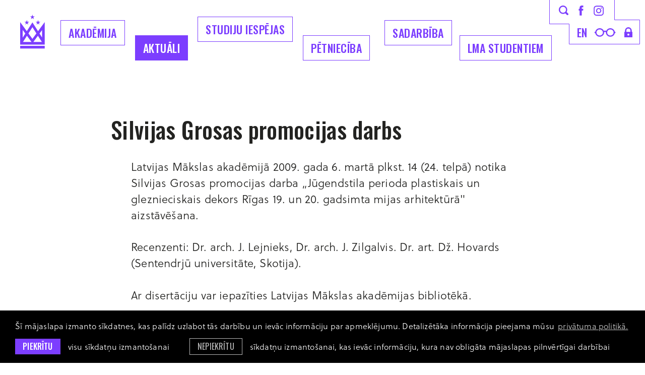

--- FILE ---
content_type: text/html; charset=utf-8
request_url: https://www.lma.lv/aktuali/silvijas-grosas-promocijas-darbs
body_size: 5767
content:
<!DOCTYPE html> 
<html lang="lv">
<head>
	<meta charset="UTF-8"> 
	<meta http-equiv="X-UA-Compatible" content="IE=edge">
	<meta name="viewport" content="width=device-width, initial-scale=1">
	
	<meta name="SKYPE_TOOLBAR" content="SKYPE_TOOLBAR_PARSER_COMPATIBLE" />
	
	<meta name="keywords" content="māksla, dizains, izglītība, akadēmija, studijas" />
	<meta name="description" content="Latvijas Mākslas akadēmija ir izglītības iestāde ar studiju programmām mākslās un dizainā." />
	<meta name="author" content="LMA">

	<title>Silvijas Grosas promocijas darbs — Latvijas Mākslas akadēmija</title>
	<link rel="apple-touch-icon-precomposed" sizes="57x57" href="/assets/favicons/apple-touch-icon-57x57.png" />
	<link rel="apple-touch-icon-precomposed" sizes="114x114" href="/assets/favicons/apple-touch-icon-114x114.png" />
	<link rel="apple-touch-icon-precomposed" sizes="72x72" href="/assets/favicons/apple-touch-icon-72x72.png" />
	<link rel="apple-touch-icon-precomposed" sizes="144x144" href="/assets/favicons/apple-touch-icon-144x144.png" />
	<link rel="apple-touch-icon-precomposed" sizes="60x60" href="/assets/favicons/apple-touch-icon-60x60.png" />
	<link rel="apple-touch-icon-precomposed" sizes="120x120" href="/assets/favicons/apple-touch-icon-120x120.png" />
	<link rel="apple-touch-icon-precomposed" sizes="76x76" href="/assets/favicons/apple-touch-icon-76x76.png" />
	<link rel="apple-touch-icon-precomposed" sizes="152x152" href="/assets/favicons/apple-touch-icon-152x152.png" />
	<link rel="icon" type="image/png" href="/assets/favicons/favicon-196x196.png" sizes="196x196" />
	<link rel="icon" type="image/png" href="/assets/favicons/favicon-96x96.png" sizes="96x96" />
	<link rel="icon" type="image/png" href="/assets/favicons/favicon-32x32.png" sizes="32x32" />
	<link rel="icon" type="image/png" href="/assets/favicons/favicon-16x16.png" sizes="16x16" />
	<link rel="icon" type="image/png" href="/assets/favicons/favicon-128.png" sizes="128x128" />
	<meta name="application-name" content="&nbsp;"/>
	<meta name="msapplication-TileColor" content="#FFFFFF" />
	<meta name="msapplication-TileImage" content="/assets/favicons/mstile-144x144.png" />
	<meta name="msapplication-square70x70logo" content="/assets/favicons/mstile-70x70.png" />
	<meta name="msapplication-square150x150logo" content="/assets/favicons/mstile-150x150.png" />
	<meta name="msapplication-wide310x150logo" content="/assets/favicons/mstile-310x150.png" />
	<meta name="msapplication-square310x310logo" content="/assets/favicons/mstile-310x310.png" />
	<link rel="alternate" hreflang="lv" href="/lv" />
	<link rel="canonical" href="/lv" />
	<link rel="alternate" hreflang="en" href="/en" />
	
	<meta property="og:title" content="Silvijas Grosas promocijas darbs"/>
	<meta property="og:url" content="https://www.lma.lv/aktuali/silvijas-grosas-promocijas-darbs"/>
	<meta property="og:site_name" content="Latvijas Mākslas akadēmija"/>
	<meta property="og:image" content="https://www.lma.lv/assets/images/placeholder-news-thumb.svg"/>
	<meta name="twitter:card" content="summary_large_image" />
	<meta name="twitter:title" content="Silvijas Grosas promocijas darbs"/>
	<meta name="twitter:site" content="@ArtAcademy_LV" />
	<meta name="twitter:creator" content="@ArtAcademy_LV" />
	<meta name="twitter:image" content="https://www.lma.lv/assets/images/placeholder-news-thumb.svg" />
	<meta name="twitter:card" content="summary" />
	<meta name="twitter:url" content="https://www.lma.lv/aktuali/silvijas-grosas-promocijas-darbs"/>
	<meta name="twitter:title" content="Silvijas Grosas promocijas darbs"/>
	<meta name="twitter:image" content="https://www.lma.lv/assets/images/placeholder-news-thumb.svg" />

	
	<link rel="stylesheet" href="https://use.typekit.net/zbw0ive.css">
	<link rel="stylesheet" href="/assets/css/main.min.css?v=1.0.29">
	<link rel="stylesheet" href="/assets/css/cookies.css?v=1.0.0">

	<!--[if lt IE 9]>
	<script src="/bower_components/html5shiv/dist/html5shiv.min.js"></script>
	<![endif]-->

	<script>
		var sys_lang = 'lv';
		var cookieconsent_href = '/privatuma-politika';
	</script>

	<script>
		window.dataLayer = window.dataLayer || [];
        function gtag(){dataLayer.push(arguments);}
        gtag('consent', 'default', {
			'ad_storage': 'denied',
            'ad_user_data': 'denied',
            'ad_personalization': 'denied',
            'analytics_storage': 'denied'
        });
	</script>

	<script src="/bower_components/jquery/dist/jquery.min.js"></script>
	<script src="/js/dictionary/"></script>
	<script src="/assets/vendor/paroller/jquery.paroller.min.js"></script>
	
	
	
	<link rel="stylesheet" href="/assets/vendor/fancybox/jquery.fancybox.min.css">
	<script src="/assets/vendor/fancybox/jquery.fancybox.min.js"></script>
	
	
	
	<script src="/assets/scripts/init.js?v=1.0.24"></script>

	<link rel="stylesheet" href="//cdnjs.cloudflare.com/ajax/libs/cookieconsent2/3.0.3/cookieconsent.min.css" />
	<script src="//cdnjs.cloudflare.com/ajax/libs/cookieconsent2/3.0.3/cookieconsent.min.js"></script>

	<!-- Google tag (gtag.js) -->
	<script async src="https://www.googletagmanager.com/gtag/js?id=G-E65CWG8QT7"></script>
	<script>
		window.dataLayer = window.dataLayer || [];
		function gtag(){dataLayer.push(arguments);}
		gtag('js', new Date());
		gtag('config', 'G-E65CWG8QT7');
	</script>

	<script>
		initCookieConsent();
	</script>
</head>

<body class="news-article-page">
	<!--[if lt IE 9]>
		<p class="legacy-browser">You are using an <b>outdated</b> browser. Please <a href="http://outdatedbrowser.com/" target="_blank" rel="nofollow">upgrade your browser</a> to improve your experience.</p>
	<![endif]-->

	

	
	<div class="main-top-search-block dark clearfix">
		<div class="l-wrap">
			<a href="#" class="close-top-search">
				<svg class="icon icon-close-menu" role="img" width="37" height="37" viewBox="0 0 37 37">
					<use xlink:href="/assets/images/svg-defs.svg#icon-close-menu"></use>
				</svg>
			</a>
			<form id="top-search-form" class="search-form-js" action="/mekletajs" method="get">
				<div class="input-block clearfix">
					<input name="q" class="input-search" placeholder="Meklēt" onfocus="this.placeholder=''" onblur="this.placeholder='Meklēt'" type="text">
					<a href="#" class="submit-search">
						<svg class="icon icon-search" role="img" width="40" height="40" viewBox="0 0 19 19">
							<use xlink:href="/assets/images/svg-defs.svg#icon-search"></use>
						</svg>
					</a>
				</div>
				<a href="#" class="btn submit-search mob-submit-search">Meklēt</a>
			</form>
		</div>
	</div>
	
	
	<header class="main-header clearfix">
		<div class="l-wrap clearfix">
			<a href="/lv" class="main-logo">
				<svg class="icon icon-main-logo" role="img" width="49" height="68" viewBox="0 0 49 68">
					<use xlink:href="/assets/images/svg-defs.svg#icon-main-logo-new"/>
				</svg>
				<span class="main-logo-letter">
					<svg class="icon icon-main-logo-letters" role="img" width="50" height="26" viewBox="0 0 50 26">
						<use xlink:href="/assets/images/svg-defs.svg#icon-main-logo-letters"/>
					</svg>
				</span>
			</a>

			<a href="#" class="mob-hamburger">Izvēlne</a>
			
			<nav class="mob-language-menu clearfix">
				
				<a class="lang-link" href="/en">en</a>
				
			</nav>
			
			<a class="mob-search-link search-link" href="#">
				<svg class="icon icon-search" role="img" width="19" height="19" viewBox="0 0 19 19">
					<use xlink:href="/assets/images/svg-defs.svg#icon-search"></use>
				</svg>
			</a>
			<a href="#" class="close-main-menu">
				<svg class="icon icon-close-menu" role="img" width="37" height="37" viewBox="0 0 37 37">
					<use xlink:href="/assets/images/svg-defs.svg#icon-close-menu"/>
				</svg>
			</a>
			
			<div class="main-menu-block clearfix">
				
				<nav class="main-navigation-block clearfix">
					<ul class="main-navigation unstyled-list clearfix">
						
						<li class="with-submenu">
							<a class="link" href="/akademija">Akadēmija</a>
							
							<div class="submenu-outer-block clearfix">
								<ul class="submenu unstyled-list">
									
									<li><a class="submenu-link" href="/akademija/par-akademiju">Par akadēmiju</a></li>
									
									<li><a class="submenu-link" href="/akademija/programmas">Studiju programmas</a></li>
									
									<li><a class="submenu-link" href="/akademija/struktura">Struktūra</a></li>
									
									<li><a class="submenu-link" href="/akademija/musu-cilveki">Mūsu cilvēki</a></li>
									
									<li><a class="submenu-link" href="/akademija/pilot">Mākslas telpa PILOT</a></li>
									
									<li><a class="submenu-link" href="/akademija/projekti">Aktuālie projekti</a></li>
									
									<li><a class="submenu-link" href="/akademija/koris-senais-kalns">LMA koris Senais Kalns</a></li>
									
									<li><a class="submenu-link" href="/akademija/dokumenti-1">Dokumenti</a></li>
									
									<li><a class="submenu-link" href="/akademija/iepirkumi-1">Iepirkumi</a></li>
									
									<li><a class="submenu-link" href="/akademija/bankas-rekviziti">Bankas rekvizīti</a></li>
									
									<li><a class="submenu-link" href="/akademija/kontakti">Kontakti</a></li>
									
									<li><a class="submenu-link" href="/akademija/logo">Logo</a></li>
									
									<li><a class="submenu-link" href="/akademija/studiju-norises-vietas">Studiju norises vietas</a></li>
									
								</ul>
							</div>
							
						</li>
						
						<li class="with-submenu">
							<a class="link active" href="/aktuali">Aktuāli</a>
							
							<div class="submenu-outer-block clearfix">
								<ul class="submenu unstyled-list">
									
									<li><a class="submenu-link" href="/aktuali/akademijas-jaunumi">Akadēmijas jaunumi</a></li>
									
									<li><a class="submenu-link" href="/aktuali/studenti-raksta-1">Studenti raksta</a></li>
									
									<li><a class="submenu-link" href="/aktuali/kulturas-jaunumi">Kultūras jaunumi</a></li>
									
									<li><a class="submenu-link" href="/aktuali/petnieciba">Pētniecība</a></li>
									
									<li><a class="submenu-link" href="/aktuali/studiju-jaunumi">Studiju jaunumi</a></li>
									
									<li><a class="submenu-link" href="https://virtuaal.lma.lv/gallery/main/" target="_blank" rel="nofollow">LMA virtuālā galerija</a></li>
									
									<li><a class="submenu-link" href="/aktuali/erasmus-aktivitates">Erasmus+ aktivitātes</a></li>
									
									<li><a class="submenu-link" href="/aktuali/vakances-1">Vakances</a></li>
									
									<li><a class="submenu-link" href="/aktuali/galerija">Foto galerija</a></li>
									
									<li><a class="submenu-link" href="/aktuali/kalendars">Kalendārs</a></li>
									
								</ul>
							</div>
							
						</li>
						
						<li class="with-submenu">
							<a class="link" href="/studijas">Studiju iespējas</a>
							
							<div class="submenu-outer-block clearfix">
								<ul class="submenu unstyled-list">
									
									<li><a class="submenu-link" href="/studijas/bakalaura-programmas-iestajparbaudijumu-uzdevumi-20262027-stg">Bakalaura programmas iestājpārbaudījumu uzdevumi 2026./2027. st.g.</a></li>
									
									<li><a class="submenu-link" href="/studijas/studiju-nozares">Studiju specialitātes</a></li>
									
									<li><a class="submenu-link" href="/akademija/programmas">Studiju programmas</a></li>
									
									<li><a class="submenu-link" href="/studijas/kursi-viesstudentiem">Kursi viesstudentiem</a></li>
									
									<li><a class="submenu-link" href="/studijas/kursi-klausitajiem">Kursi klausītājiem</a></li>
									
									<li><a class="submenu-link" href="/studijas/sagatavosanas-kursi">Sagatavošanas kursi</a></li>
									
									<li><a class="submenu-link" href="/studijas/lma-muzizglitibas-kursi">LMA Mūžizglītības kursi</a></li>
									
								</ul>
							</div>
							
						</li>
						
						<li class="with-submenu">
							<a class="link" href="/petnieciba-1">Pētniecība</a>
							
							<div class="submenu-outer-block clearfix">
								<ul class="submenu unstyled-list">
									
									<li><a class="submenu-link" href="/petnieciba-1/petniecibas-aktualitates">Pētniecības aktualitātes</a></li>
									
									<li><a class="submenu-link" href="/petnieciba-1/konferences-1">Konferences</a></li>
									
									<li><a class="submenu-link" href="/petnieciba-1/makslas-vestures-instituts">LMA Mākslas vēstures institūts</a></li>
									
									<li><a class="submenu-link" href="/petnieciba-1/lma-dizaina-un-arhitekturas-instituts">LMA Laikmetīgās mākslas, dizaina un arhitektūras institūts</a></li>
									
									<li><a class="submenu-link" href="/petnieciba-1/lma-restauracijas-un-materialu-izpetes-instituts-">LMA Restaurācijas un materiālu izpētes institūts </a></li>
									
									<li><a class="submenu-link" href="/petnieciba-1/petijumu-projekti">Pētījumu projekti</a></li>
									
								</ul>
							</div>
							
						</li>
						
						<li class="with-submenu">
							<a class="link" href="/sadarbiba">Sadarbība</a>
							
							<div class="submenu-outer-block clearfix">
								<ul class="submenu unstyled-list">
									
									<li><a class="submenu-link" href="/sadarbiba/sadarbibas-partneri">Sadarbības partneri</a></li>
									
									<li><a class="submenu-link" href="/sadarbiba/erasmus">Erasmus+</a></li>
									
									<li><a class="submenu-link" href="/sadarbiba/kuno-1">Kuno</a></li>
									
									<li><a class="submenu-link" href="/sadarbiba/cirrus">Cirrus</a></li>
									
									<li><a class="submenu-link" href="/akademija/projekti">Projekti</a></li>
									
									<li><a class="submenu-link" href="http://baltsenior.lma.lv/" target="_blank" rel="nofollow">BaltSe@nioR bibliotēka</a></li>
									
									<li><a class="submenu-link" href="/sadarbiba/absolventu-asociacija">Absolventu asociācija</a></li>
									
									<li><a class="submenu-link" href="/akademija/atbalstitaji">Atbalstītāji</a></li>
									
								</ul>
							</div>
							
						</li>
						
						<li class="with-submenu">
							<a class="link" href="/studentiem">LMA Studentiem</a>
							
							<div class="submenu-outer-block clearfix">
								<ul class="submenu unstyled-list">
									
									<li><a class="submenu-link" href="/studentiem/lekciju-saraksts">Lekciju saraksts</a></li>
									
									<li><a class="submenu-link" href="https://lms.lma.lv/login/index.php" target="_blank" rel="nofollow">LMA Moodle</a></li>
									
									<li><a class="submenu-link" href="/studentiem/studiju-jaunumi-1">Studiju jaunumi</a></li>
									
									<li><a class="submenu-link" href="/akademija/struktura/biblioteka">Bibliotēka</a></li>
									
									<li><a class="submenu-link" href="/sadarbiba/erasmus">Erasmus+</a></li>
									
									<li><a class="submenu-link" href="/studentiem/stipendijas">Stipendijas</a></li>
									
									<li><a class="submenu-link" href="/studentiem/studejoso-pasparvalde">Studējošo pašpārvalde</a></li>
									
									<li><a class="submenu-link" href="/studentiem/diplomi-un-pielikumi">Diplomi un pielikumi</a></li>
									
									<li><a class="submenu-link" href="/studentiem/studentu-karjeras-atbalsta-centrs">Studentu karjeras atbalsta centrs</a></li>
									
								</ul>
							</div>
							
						</li>
						
					</ul>
				</nav>
				

				<div class="top-icon-block clearfix">
					<svg class="top-icon-block-border" role="img" viewBox="0 0 180 88">
						<use xlink:href="/assets/images/svg-defs.svg#top-icon-block-border-new"></use>
					</svg>
					<div class="top-block clearfix">
						<a class="link search-link" href="#">
							<svg class="icon icon-search" role="img" width="19" height="19" viewBox="0 0 19 19">
								<use xlink:href="/assets/images/svg-defs.svg#icon-search"></use>
							</svg>
						</a>
						<a class="link facebook-link" href="https://www.facebook.com/makslasakademija/" target="_blank" rel="nofollow">
							<svg class="icon icon-facebook-small" role="img" width="10" height="20" viewBox="0 0 10 20">
								<use xlink:href="/assets/images/svg-defs.svg#icon-facebook-small"></use>
							</svg>
						</a>
						<a class="link instagram-link" href="https://www.instagram.com/makslasakademija/" target="_blank" rel="nofollow">
							<svg class="icon icon-instagram-small" role="img" width="20" height="21" viewBox="0 0 20 21">
								<use xlink:href="/assets/images/svg-defs.svg#icon-instagram-small"></use>
							</svg>
						</a>
					</div>
					<div class="bottom-block clearfix">
						
						<nav class="language-menu clearfix">
							
							<a class="lang-link" href="/en">en</a>
							
						</nav>
						
						<a class="link glases-link" href="#">
							<svg class="icon icon-glases" role="img" width="42" height="17" viewBox="0 0 42 17">
								<use xlink:href="/assets/images/svg-defs.svg#icon-glases"></use>
							</svg>
						</a>
						<a class="link lock-link" href="https://lma-idp.lanet.lv/simplesaml/module.php/core/loginuserpass.php?AuthState=_f96d894d4b42a80450d9e12fcf8dee11fd89201166%3Ahttps%3A%2F%2Flma-idp.lanet.lv%2Fsimplesaml%2Fsaml2%2Fidp%2FSSOService.php%3Fspentityid%3Dhttps%253A%252F%252Fluis.lu.lv%252Fshibboleth%26cookieTime%3D1567755641%26RelayState%3Dss%253Amem%253A44c6d0e3a20c4f2b1b962da2ebf24e12467c9e3b6e76c957596d57c5780f38c5" target="_blank" rel="nofollow">
							<svg class="icon icon-lock" role="img" width="16" height="20" viewBox="0 0 16 20">
								<use xlink:href="/assets/images/svg-defs.svg#icon-lock"></use>
							</svg>
						</a>
					</div>
				</div>
			</div>
			<div class="bg-filter"></div>
		</div>
		
		
	</header>

	
		
	<main>
		
		


<section class="section clearfix">
	<div class="l-wrap">
		<article class="simple-article clearfix">
			<div class="simple-article-text-block clearfix">
				<header class="article-section-header clearfix">
					<h2 class="heading2 tt-unset">Silvijas Grosas promocijas darbs</h2>
				</header>
				
				<div class="text-content not-first-child clearfix">
					<p>Latvijas Mākslas akadēmijā 2009. gada 6. martā plkst. 14 (24. telpā) notika Silvijas Grosas promocijas darba &bdquo;Jūgendstila perioda plastiskais un gleznieciskais dekors Rīgas 19. un 20. gadsimta mijas arhitektūrā&quot; aizstāvē&scaron;ana.</p><p>Recenzenti: Dr. arch. J. Lejnieks, Dr. arch. J. Zilgalvis. Dr. art. Dž. Hovards (Sentendrjū universitāte, Skotija).<br /><br />Ar disertāciju var iepazīties Latvijas Mākslas akadēmijas bibliotēkā.</p><p class="c-gray footer-link">Šis saturs ir pārnests automatizētā veidā no iepriekšējās mājaslapas versijas un var saturēt kļūdainas saites.</p>

					
				</div>
				<footer class="article-footer c-gray">
					<time class="article-date footer-link tt-uppercase clearfix" datetime="2008-12-10">10 Dec 2008</time>
					
					<div class="article-category-block">
						<div class="label footer-link tt-uppercase">Kategorija</div>
						<a href="/aktuali/akademijas-jaunumi" class="article-category footer-link tt-uppercase c-gray">Akadēmijas jaunumi</a>
					</div>
					

					
					<div class="share-block clearfix" style="">
						<div class="share-social-list clearfix">
							<a onclick="window.open(this.href, '', 'resizable=no,status=no,location=no,toolbar=no,menubar=no,fullscreen=no,scrollbars=no,dependent=no,width=640,height=480'); return false;" href="https://www.facebook.com/share.php?u=https%3A%2F%2Fwww.lma.lv%2Faktuali%2Fsilvijas-grosas-promocijas-darbs" class="share-link facebook" target="_blank" rel="nofollow">
								<svg class="icon icon-facebook" role="img" width="49" height="49" viewBox="0 0 49 49">
									<use xlink:href="/assets/images/svg-defs.svg#icon-share-facebook"></use>
								</svg>
							</a>
							<a onclick="window.open(this.href, '', 'resizable=no,status=no,location=no,toolbar=no,menubar=no,fullscreen=no,scrollbars=no,dependent=no,width=640,height=480'); return false;" href="https://twitter.com/intent/tweet?text=Silvijas+Grosas+promocijas+darbs:+https%3A%2F%2Fwww.lma.lv%2Faktuali%2Fsilvijas-grosas-promocijas-darbs&source=webclient" class="share-link twitter" target="_blank" rel="nofollow">
								<svg class="icon icon-twitter" role="img" width="49" height="49" viewBox="0 0 49 49">
									<use xlink:href="/assets/images/svg-defs.svg#icon-share-x"></use>
								</svg>
							</a>
							<a href="mailto:?subject=Check%20out%20%22Silvijas%20Grosas%20promocijas%20darbs%22&body=Link%0A%20https%3A%2F%2Fwww.lma.lv%2Faktuali%2Fsilvijas-grosas-promocijas-darbs" class="share-link email" target="_blank" rel="nofollow">
								<svg class="icon icon-email" role="img" width="49" height="49" viewBox="0 0 49 49">
									<use xlink:href="/assets/images/svg-defs.svg#icon-share-email"></use>
								</svg>
							</a>
							
						</div>
					</div>
					

					
					<div class="next-article-block clearfix">
						<a href="/aktuali/lma-studentei-zannai-stacevicai-ii-vieta-foto-konkursa" class="next-article-link footer-link">Nākamais raksts →</a>
						<p class="description footer-link">LMA studentei Žannai Stacevičai II vieta foto konkursā</p>
					</div>
					
				</footer>
			</div>
			
			
		</article>

		
	</div>
</section>

	</main>
		
	

	
	<footer class="main-footer">
		<div class="footer-inner-block l-wrap">
			<div class="footer-logo-block">
				<img class="footer-logo" src="/assets/images/lma-logo-new.svg" alt="">
			</div>
			
			<div class="footer-links-block clearfix">
				
				<section class="follow-us-block clearfix">
					<h2 class="footer-title">Seko mums</h2>
					<div class="link-list">
						
						<a href="https://www.facebook.com/makslasakademija/" class="link" target="_blank" rel="nofollow">Facebook</a>
						
						<a href="https://www.instagram.com/makslasakademija/" class="link" target="_blank" rel="nofollow">Instagram</a>
						
						<a href="https://twitter.com/artacademy_lv" class="link" target="_blank" rel="nofollow">Twitter</a>
						
					</div>
				</section>
				
				
				
				<section class="industries-block clearfix">
					<h2 class="footer-title">Nozares</h2>
					
					<nav class="footer-nav clearfix">
						
						<a class="link" href="/studijas/studiju-nozares/gleznieciba">Glezniecība</a>
						
						<a class="link" href="/studijas/studiju-nozares/grafika">Grafika</a>
						
						<a class="link" href="/studijas/studiju-nozares/telnieciba">Tēlniecība</a>
						
						<a class="link" href="/studijas/studiju-nozares/zimesana">Zīmēšana (MA)</a>
						
						<a class="link" href="/studijas/studiju-nozares/tekstilmaksla">Tekstils</a>
						
						<a class="link" href="/studijas/studiju-nozares/keramika">Keramika</a>
						
						<a class="link" href="/studijas/studiju-nozares/stikla-maksla">Stikla māksla</a>
						
						<a class="link" href="/studijas/studiju-nozares/modes-maksla">Modes dizains</a>
						
						<a class="link" href="/studijas/studiju-nozares/metala-dizains">Metāla dizains</a>
						
						<a class="link" href="/studijas/studiju-nozares/grafikas-dizains">Grafikas dizains</a>
						
						<a class="link" href="/studijas/studiju-nozares/interjera-dizains">Interjera dizains</a>
						
						<a class="link" href="/studijas/studiju-nozares/produktu-dizains">Produktu dizains</a>
						
						<a class="link" href="/studijas/studiju-nozares/funkcionalais-dizains">Funkcionālais dizains (MA)</a>
						
						<a class="link" href="/studijas/studiju-nozares/pakalpojumu-dizaina-strategijas-un-inovacijas">Pakalpojumu dizaina stratēģijas un inovācijas (MA)</a>
						
						<a class="link" href="/studijas/studiju-nozares/vizuala-komunikacija">Vizuālā komunikācija</a>
						
						<a class="link" href="/studijas/studiju-nozares/kustiba-attels-skana">Kustība. Attēls. Skaņa.</a>
						
						<a class="link" href="/studijas/studiju-nozares/scenografija">Scenogrāfija</a>
						
						<a class="link" href="/studijas/studiju-nozares/vides-maksla">Vides māksla</a>
						
						<a class="link" href="/studijas/studiju-nozares/restauracija">Restaurācija</a>
						
						<a class="link" href="/studijas/studiju-nozares/makslas-vesture-un-teorija">Mākslas vēsture un teorija</a>
						
						<a class="link" href="/studijas/studiju-nozares/kuratoru-studijas-ma">Kuratoru studijas (MA)</a>
						
						<a class="link" href="/studijas/studiju-nozares/post">POST (MA)</a>
						
						<a class="link" href="/studijas/studiju-nozares/humanitaro-zinatnu-katedra">Humanitāro zinātņu katedra</a>
						
					</nav>
				</section>
				
			</div>

			<div class="copyright-block">
				<a href="#" class="back-to-top">
					<svg class="icon icon-back-to-top" role="img" width="33" height="60" viewBox="0 0 33 60">
						<use xlink:href="/assets/images/svg-defs.svg#icon-back-to-top"/>
					</svg>
				</a>
				
				<div class="footer-bottom-nav">
					
					<a class="link" href="/privatuma-politika">Privātuma politika</a>
					
					<a class="link" href="/pieklustamibas-pazinojums">Piekļūstamības paziņojums</a>
					
				</div>
				
				<p>&copy; LMA 2026. Visas tiesības aizsargātas. <a class="link" href="https://www.facebook.com/profile.php?id=100004442141240" target="_blank" rel="nofollow">Rūtas Jumītes</a> dizains — <a class="link" href="https://graftik.com" target="_blank">Graftik</a> izstrāde</p>
			</div>
		</div>
	</footer>
	
	
	
	<script src="/bower_components/svg4everybody/dist/svg4everybody.min.js"></script>
	<script>svg4everybody();</script>
</body>
</html>